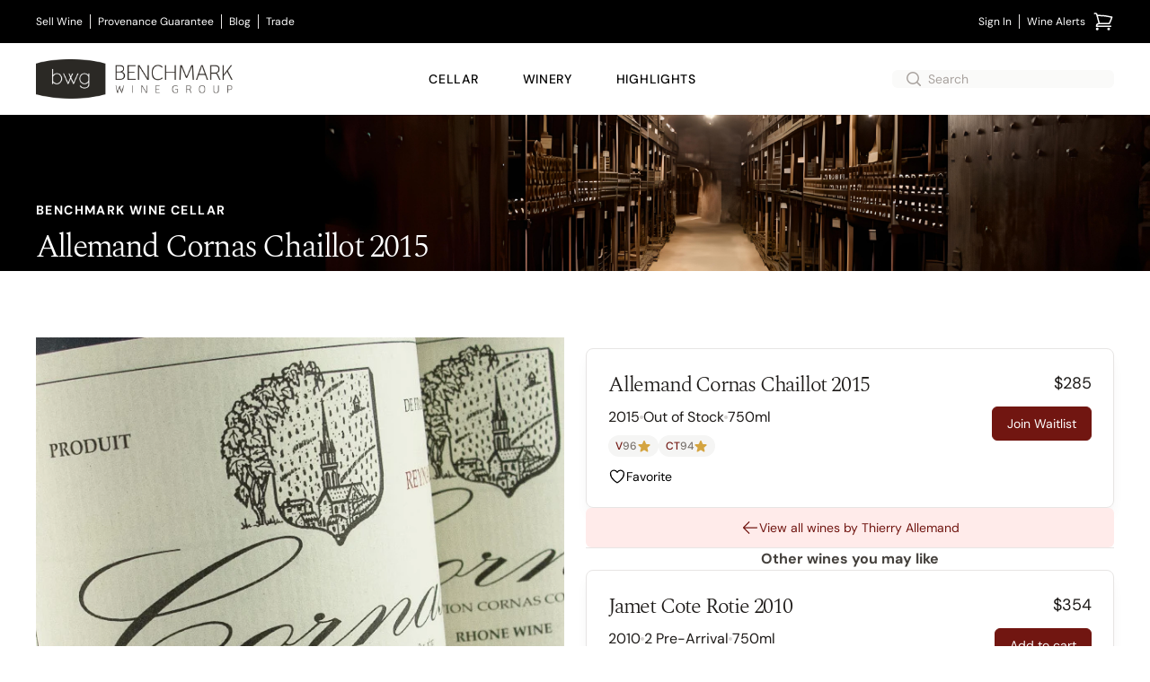

--- FILE ---
content_type: text/javascript
request_url: https://www.benchmarkwine.com/assets/admin/controllers/json_form_submission_controller-13a77dea.js
body_size: 1902
content:
import { Controller } from "@hotwired/stimulus"

/**
 * Converts form submissions to JSON to bypass Rack's parameter count limits.
 *
 * Large forms (thousands of parameters) can exceed Rack's default parameter limit.
 * This controller submits the form as JSON, which bypasses Rack::QueryParser entirely.
 *
 * Usage:
 *   <form data-controller="json-form-submission" data-turbo="false">
 *
 * Optional: Specify custom redirect URL if different from current page
 *   <form data-controller="json-form-submission" data-redirect-url="/custom/path">
 *
 * How it works:
 * 1. Intercepts native form submit event
 * 2. Serializes FormData into nested JSON structure (handles Rails param syntax)
 * 3. Converts objects with sequential numeric keys to arrays
 * 4. Sends JSON via fetch() with proper CSRF token
 * 5. Follows redirects using Turbo.visit()
 */
export default class extends Controller {

  connect() {
    this.boundSubmit = this.handleSubmit.bind(this)
    this.element.addEventListener('submit', this.boundSubmit)
  }

  disconnect() {
    this.element.removeEventListener('submit', this.boundSubmit)
  }

  async handleSubmit(event) {
    event.preventDefault()

    try {
      const formData = new FormData(this.element)
      const method = formData.get('_method') || this.element.method || 'POST'
      const url = this.element.action
      const json = this.parseFormDataToJSON(formData)

      // Get CSRF token from meta tag
      const csrfToken = document.querySelector('meta[name="csrf-token"]')?.content

      const response = await fetch(url, {
        method: method.toUpperCase(),
        headers: {
          'Content-Type': 'application/json',
          'X-CSRF-Token': csrfToken,
          'Accept': 'text/html, application/xhtml+xml'
        },
        body: JSON.stringify(json),
        credentials: 'same-origin',
        redirect: 'manual' // Don't auto-follow redirects
      })

      // Handle redirect responses (status 0 with type 'opaqueredirect' for manual redirects)
      if (response.type === 'opaqueredirect' || (response.status >= 300 && response.status < 400)) {
        // For same-origin requests with redirect: 'manual', we get status 0
        // The browser has the redirect URL but doesn't expose it for security
        // Allow custom redirect URL via data attribute, otherwise reload current page
        const redirectUrl = this.element.dataset.redirectUrl || window.location.pathname
        Turbo.visit(redirectUrl)
      } else if (response.ok) {
        // Success without redirect - reload current page
        Turbo.visit(window.location.href)
      } else {
        // Error response
        console.error('Form submission failed:', response.status, response.statusText)
        const text = await response.text()
        console.error('Response body:', text)
        alert(`Form submission failed: ${response.status} ${response.statusText}`)
      }
    } catch (error) {
      console.error('Failed to submit form:', error)
      alert('An error occurred while submitting the form. Please check the console and try again.')
    }
  }

  /**
   * Converts FormData to a nested JSON structure.
   *
   * Skips:
   * - _method (already applied to HTTP method by Turbo)
   * - authenticity_token (Turbo includes in X-CSRF-Token header)
   */
  parseFormDataToJSON(formData) {
    const params = {}

    for (const [key, value] of formData.entries()) {
      // Skip _method - Turbo already read it and set fetchOptions.method
      if (key === '_method') continue

      // Skip authenticity_token - Turbo already included it in X-CSRF-Token header
      if (key === 'authenticity_token') continue

      this.setNestedValue(params, key, value)
    }

    // Convert objects with sequential numeric keys to arrays for cleaner JSON
    // Rails accepts both formats for nested attributes
    return this.objectsToArrays(params)
  }

  /**
   * Sets a value in a nested object structure using Rails parameter path syntax.
   *
   * Example: setNestedValue({}, 'user[addresses][0][street]', '123 Main')
   * Results in: { user: { addresses: { 0: { street: '123 Main' } } } }
   */
  setNestedValue(obj, path, value) {
    const keys = this.parseParameterPath(path)

    let target = obj
    for (let i = 0; i < keys.length - 1; i++) {
      const key = keys[i]

      if (!(key in target)) {
        target[key] = {}
      }

      target = target[key]
    }

    const lastKey = keys[keys.length - 1]
    target[lastKey] = value
  }

  /**
   * Parses Rails nested parameter syntax into an array of keys.
   *
   * Examples:
   *   'foo' -> ['foo']
   *   'foo[bar]' -> ['foo', 'bar']
   *   'foo[bar][0][baz]' -> ['foo', 'bar', '0', 'baz']
   */
  parseParameterPath(path) {
    const keys = []
    let current = ''

    for (const char of path) {
      if (char === '[') {
        if (current) {
          keys.push(current)
          current = ''
        }
      } else if (char === ']') {
        if (current) {
          keys.push(current)
          current = ''
        }
      } else {
        current += char
      }
    }

    if (current) keys.push(current)

    return keys
  }

  /**
   * Recursively converts objects with sequential numeric keys to arrays.
   *
   * Rails' accepts_nested_attributes_for accepts both:
   * - Hash: { "0" => {...}, "1" => {...} }
   * - Array: [{...}, {...}]
   *
   * Arrays are more idiomatic for JSON, so we convert when appropriate.
   *
   * Example:
   *   { addresses: { "0": {...}, "1": {...} } }
   *   becomes
   *   { addresses: [{...}, {...}] }
   */
  objectsToArrays(obj) {
    if (typeof obj !== 'object' || obj === null) {
      return obj
    }

    if (Array.isArray(obj)) {
      return obj.map(item => this.objectsToArrays(item))
    }

    const keys = Object.keys(obj)

    // Check if all keys are numeric and sequential starting from 0
    const allNumeric = keys.every(key => /^\d+$/.test(key))

    if (allNumeric && keys.length > 0) {
      const numericKeys = keys.map(k => parseInt(k, 10)).sort((a, b) => a - b)
      const isSequential = numericKeys.every((val, idx) => val === idx)

      if (isSequential) {
        // Convert to array, maintaining order
        const arr = []
        for (let i = 0; i < keys.length; i++) {
          arr.push(this.objectsToArrays(obj[i.toString()]))
        }
        return arr
      }
    }

    // Regular object - recursively process values
    const result = {}
    for (const [key, value] of Object.entries(obj)) {
      result[key] = this.objectsToArrays(value)
    }
    return result
  }
}


--- FILE ---
content_type: text/javascript
request_url: https://www.benchmarkwine.com/assets/admin/controllers/disclosure_controller-d90c1bba.js
body_size: -198
content:
import { Controller } from "@hotwired/stimulus";

export default class extends Controller {
  static targets = ["content", "toggle", "expandText", "collapseText"];

  connect() {
    // Apply collapsed class initially
    const collapsedClass = this.contentTarget.dataset.collapsedClass;
    if (collapsedClass) {
      this.contentTarget.classList.add(collapsedClass);
    }

    // Check if content is actually truncated after a brief delay to let styles apply
    requestAnimationFrame(() => {
      if (this.isTruncated()) {
        this.toggleTarget.classList.remove("hidden");
      }
    });

    this.expanded = false;
  }

  isTruncated() {
    return this.contentTarget.scrollHeight > this.contentTarget.clientHeight;
  }

  toggle() {
    const collapsedClass = this.contentTarget.dataset.collapsedClass;

    if (this.expanded) {
      // Collapse
      if (collapsedClass) {
        this.contentTarget.classList.add(collapsedClass);
      }
      this.expandTextTarget.classList.remove("hidden");
      this.collapseTextTarget.classList.add("hidden");
    } else {
      // Expand
      if (collapsedClass) {
        this.contentTarget.classList.remove(collapsedClass);
      }
      this.expandTextTarget.classList.add("hidden");
      this.collapseTextTarget.classList.remove("hidden");
    }

    this.expanded = !this.expanded;
  }
}


--- FILE ---
content_type: text/javascript
request_url: https://www.benchmarkwine.com/assets/shop-614aa9c2.js
body_size: -87
content:
// Configure your import map in config/importmap.rb. Read more: https://github.com/rails/importmap-rails
import "shop/controllers"
import "hotkey_manager"
import "@hotwired/turbo-rails"
import "alpine-turbo-drive-adapter"
import Alpine from "alpinejs"
import intersect from "@alpinejs/intersect"
import collapse from "@alpinejs/collapse"
import alpineui from "@alpinejs/ui"
import focus from "@alpinejs/focus"
import mask from "@alpinejs/mask"
import persist from "@alpinejs/persist"
import ahoy from "ahoy.js"

window.Alpine = Alpine
window.Alpine.plugin(alpineui)
window.Alpine.plugin(focus)
window.Alpine.plugin(intersect)
window.Alpine.plugin(collapse)
window.Alpine.plugin(mask)
window.Alpine.plugin(persist)
window.Alpine.start()

ahoy.configure({
  visitsUrl: "/chapo/visits",
  eventsUrl: "/chapo/events",
})

document.addEventListener("turbo:load", () => {
  ahoy.trackView()
})

document.addEventListener("turbo:load", () => {
  const turnstileElement = document.querySelector(".cf-turnstile")

  if (turnstileElement && window.turnstile) {
    // const siteKey = turnstileElement.dataset.sitekey

    window.turnstile.render(turnstileElement, {
      // sitekey: siteKey,
    })
  }
})

addEventListener('turbo:load', goToTarget)
// addEventListener('hashchange', goToTarget) // for same-page navigations

function goToTarget() {
  if (location.hash) {
    const a = document.createElement('a')
    a.href = location.hash
    a.click()
  }
}

window.goToTarget = goToTarget

ahoy.trackClicks("a, button")


--- FILE ---
content_type: text/javascript
request_url: https://www.benchmarkwine.com/assets/admin/controllers/index-2ad7a1ee.js
body_size: 546
content:
import { application } from "./application";

import AcceptJsController from "../../shared/controllers/accept_js_controller";
application.register("accept-js", AcceptJsController);

import AddressAutocompleteController from "../../shared/controllers/address_autocomplete_controller";
application.register("address-autocomplete", AddressAutocompleteController);

import AssetPickerController from "./asset_picker_controller";
application.register("asset-picker", AssetPickerController);

import AssetPickerUploadController from "./asset_picker_upload_controller";
application.register("asset-picker-upload", AssetPickerUploadController);

import AutocompleteController from "./autocomplete_controller";
application.register("autocomplete", AutocompleteController);

import BinScannerController from "./bin_scanner_controller";
application.register("bin-scanner", BinScannerController);

import ChatScrollController from "./chat_scroll_controller";
application.register("chat-scroll", ChatScrollController);

import CheckboxGroupController from "./checkbox_group_controller";
application.register("checkbox-group", CheckboxGroupController);

import ClickForwardController from "./click_forward_controller";
application.register("click-forward", ClickForwardController);

import ComboboxController from "./combobox_controller";
application.register("combobox", ComboboxController);

import ContentBlockEditorController from "./content_block_editor_controller";
application.register("content-block-editor", ContentBlockEditorController);

import DateScopingController from "./date_scoping_controller";
application.register("date-scoping", DateScopingController);

import DirtyFormController from "./dirty_form_controller";
application.register("dirty-form", DirtyFormController);

import DisableController from "./disable_controller";
application.register("disable", DisableController);

import DisclosureController from "./disclosure_controller";
application.register("disclosure", DisclosureController);

import DiscreteRangeController from "./discrete_range_controller";
application.register("discrete-range", DiscreteRangeController);

import DrawerController from "./drawer_controller";
application.register("drawer", DrawerController);

import DropdownController from "./dropdown_controller";
application.register("dropdown", DropdownController);

import EditInPlaceController from "./edit_in_place_controller";
application.register("edit-in-place", EditInPlaceController);

import FeatureCheckerController from "./feature_checker_controller";
application.register("feature-checker", FeatureCheckerController);

import FeaturedCollectionInputController from "./featured_collection_input_controller";
application.register(
  "featured-collection-input",
  FeaturedCollectionInputController,
);

import FilterableTableController from "./filterable_table_controller";
application.register("filterable-table", FilterableTableController);

import FullPageFileInputDropController from "./full_page_file_input_drop_controller";
application.register(
  "full-page-file-input-drop",
  FullPageFileInputDropController,
);

import GoToController from "./go_to_controller";
application.register("go-to", GoToController);

import IframeAutoHeightController from "./iframe_auto_height_controller";
application.register("iframe-auto-height", IframeAutoHeightController);

import JsonFormSubmissionController from "./json_form_submission_controller";
application.register("json-form-submission", JsonFormSubmissionController);

import LargeTableController from "./large_table_controller";
application.register("large-table", LargeTableController);

import LinkableController from "./linkable_controller";
application.register("linkable", LinkableController);

import ListBuilderController from "./list_builder_controller";
application.register("list-builder", ListBuilderController);

import LocalPreferenceController from "./local_preference_controller";
application.register("local-preference", LocalPreferenceController);

import LongPressController from "./long_press_controller";
application.register("long-press", LongPressController);

import MarkdownController from "./markdown_controller";
application.register("markdown", MarkdownController);

import MarqueeController from "./marquee_controller";
application.register("marquee", MarqueeController);

import RelativeTimeController from "./relative_time_controller";
application.register("relative-time", RelativeTimeController);

import RemovableController from "./removable_controller";
application.register("removable", RemovableController);

import ResetController from "./reset_controller";
application.register("reset", ResetController);

import ResizableController from "./resizable_controller";
application.register("resizable", ResizableController);

import ScrollToCenterController from "./scroll_to_center_controller";
application.register("scroll-to-center", ScrollToCenterController);

import SortableTableController from "./sortable_table_controller";
application.register("sortable-table", SortableTableController);

import SortedListController from "./sorted_list_controller";
application.register("sorted-list", SortedListController);

import StaleCommitController from "./stale_commit_controller";
application.register("stale-commit", StaleCommitController);

import ToggleController from "./toggle_controller";
application.register("toggle", ToggleController);

import TotalPriceController from "./total_price_controller";
application.register("total-price", TotalPriceController);

import TotaledListController from "./totaled_list_controller";
application.register("totaled-list", TotaledListController);

import WarehouseLocationInputController from "./warehouse_location_input_controller";
application.register(
  "warehouse-location-input",
  WarehouseLocationInputController,
);


--- FILE ---
content_type: text/javascript
request_url: https://www.benchmarkwine.com/assets/qr-scanner-worker.min-28056efc.js
body_size: 9874
content:
export const createWorker=()=>new Worker(URL.createObjectURL(new Blob([`class x{constructor(a,b){this.width=b;this.height=a.length/b;this.data=a}static createEmpty(a,b){return new x(new Uint8ClampedArray(a*b),a)}get(a,b){return 0>a||a>=this.width||0>b||b>=this.height?!1:!!this.data[b*this.width+a]}set(a,b,c){this.data[b*this.width+a]=c?1:0}setRegion(a,b,c,d,e){for(let f=b;f<b+d;f++)for(let g=a;g<a+c;g++)this.set(g,f,!!e)}}
class A{constructor(a,b,c){this.width=a;a*=b;if(c&&c.length!==a)throw Error("Wrong buffer size");this.data=c||new Uint8ClampedArray(a)}get(a,b){return this.data[b*this.width+a]}set(a,b,c){this.data[b*this.width+a]=c}}
class ba{constructor(a){this.bitOffset=this.byteOffset=0;this.bytes=a}readBits(a){if(1>a||32<a||a>this.available())throw Error("Cannot read "+a.toString()+" bits");var b=0;if(0<this.bitOffset){b=8-this.bitOffset;var c=a<b?a:b;b-=c;b=(this.bytes[this.byteOffset]&255>>8-c<<b)>>b;a-=c;this.bitOffset+=c;8===this.bitOffset&&(this.bitOffset=0,this.byteOffset++)}if(0<a){for(;8<=a;)b=b<<8|this.bytes[this.byteOffset]&255,this.byteOffset++,a-=8;0<a&&(c=8-a,b=b<<a|(this.bytes[this.byteOffset]&255>>c<<c)>>c,
this.bitOffset+=a)}return b}available(){return 8*(this.bytes.length-this.byteOffset)-this.bitOffset}}var B,C=B||(B={});C.Numeric="numeric";C.Alphanumeric="alphanumeric";C.Byte="byte";C.Kanji="kanji";C.ECI="eci";C.StructuredAppend="structuredappend";var D,E=D||(D={});E[E.Terminator=0]="Terminator";E[E.Numeric=1]="Numeric";E[E.Alphanumeric=2]="Alphanumeric";E[E.Byte=4]="Byte";E[E.Kanji=8]="Kanji";E[E.ECI=7]="ECI";E[E.StructuredAppend=3]="StructuredAppend";let F="0123456789ABCDEFGHIJKLMNOPQRSTUVWXYZ $%*+-./:".split("");
function ca(a,b){let c=[],d="";b=a.readBits([8,16,16][b]);for(let e=0;e<b;e++){let f=a.readBits(8);c.push(f)}try{d+=decodeURIComponent(c.map(e=>\`%\${("0"+e.toString(16)).substr(-2)}\`).join(""))}catch(e){}return{bytes:c,text:d}}
function da(a,b){a=new ba(a);let c=9>=b?0:26>=b?1:2;for(b={text:"",bytes:[],chunks:[],version:b};4<=a.available();){var d=a.readBits(4);if(d===D.Terminator)return b;if(d===D.ECI)0===a.readBits(1)?b.chunks.push({type:B.ECI,assignmentNumber:a.readBits(7)}):0===a.readBits(1)?b.chunks.push({type:B.ECI,assignmentNumber:a.readBits(14)}):0===a.readBits(1)?b.chunks.push({type:B.ECI,assignmentNumber:a.readBits(21)}):b.chunks.push({type:B.ECI,assignmentNumber:-1});else if(d===D.Numeric){var e=a,f=[];d="";for(var g=
e.readBits([10,12,14][c]);3<=g;){var h=e.readBits(10);if(1E3<=h)throw Error("Invalid numeric value above 999");var k=Math.floor(h/100),m=Math.floor(h/10)%10;h%=10;f.push(48+k,48+m,48+h);d+=k.toString()+m.toString()+h.toString();g-=3}if(2===g){g=e.readBits(7);if(100<=g)throw Error("Invalid numeric value above 99");e=Math.floor(g/10);g%=10;f.push(48+e,48+g);d+=e.toString()+g.toString()}else if(1===g){e=e.readBits(4);if(10<=e)throw Error("Invalid numeric value above 9");f.push(48+e);d+=e.toString()}b.text+=
d;b.bytes.push(...f);b.chunks.push({type:B.Numeric,text:d})}else if(d===D.Alphanumeric){e=a;f=[];d="";for(g=e.readBits([9,11,13][c]);2<=g;)m=e.readBits(11),k=Math.floor(m/45),m%=45,f.push(F[k].charCodeAt(0),F[m].charCodeAt(0)),d+=F[k]+F[m],g-=2;1===g&&(e=e.readBits(6),f.push(F[e].charCodeAt(0)),d+=F[e]);b.text+=d;b.bytes.push(...f);b.chunks.push({type:B.Alphanumeric,text:d})}else if(d===D.Byte)d=ca(a,c),b.text+=d.text,b.bytes.push(...d.bytes),b.chunks.push({type:B.Byte,bytes:d.bytes,text:d.text});
else if(d===D.Kanji){f=a;d=[];e=f.readBits([8,10,12][c]);for(g=0;g<e;g++)k=f.readBits(13),k=Math.floor(k/192)<<8|k%192,k=7936>k?k+33088:k+49472,d.push(k>>8,k&255);f=(new TextDecoder("shift-jis")).decode(Uint8Array.from(d));b.text+=f;b.bytes.push(...d);b.chunks.push({type:B.Kanji,bytes:d,text:f})}else d===D.StructuredAppend&&b.chunks.push({type:B.StructuredAppend,currentSequence:a.readBits(4),totalSequence:a.readBits(4),parity:a.readBits(8)})}if(0===a.available()||0===a.readBits(a.available()))return b}
class G{constructor(a,b){if(0===b.length)throw Error("No coefficients.");this.field=a;let c=b.length;if(1<c&&0===b[0]){let d=1;for(;d<c&&0===b[d];)d++;if(d===c)this.coefficients=a.zero.coefficients;else for(this.coefficients=new Uint8ClampedArray(c-d),a=0;a<this.coefficients.length;a++)this.coefficients[a]=b[d+a]}else this.coefficients=b}degree(){return this.coefficients.length-1}isZero(){return 0===this.coefficients[0]}getCoefficient(a){return this.coefficients[this.coefficients.length-1-a]}addOrSubtract(a){if(this.isZero())return a;
if(a.isZero())return this;let b=this.coefficients;a=a.coefficients;b.length>a.length&&([b,a]=[a,b]);let c=new Uint8ClampedArray(a.length),d=a.length-b.length;for(var e=0;e<d;e++)c[e]=a[e];for(e=d;e<a.length;e++)c[e]=b[e-d]^a[e];return new G(this.field,c)}multiply(a){if(0===a)return this.field.zero;if(1===a)return this;let b=this.coefficients.length,c=new Uint8ClampedArray(b);for(let d=0;d<b;d++)c[d]=this.field.multiply(this.coefficients[d],a);return new G(this.field,c)}multiplyPoly(a){if(this.isZero()||
a.isZero())return this.field.zero;let b=this.coefficients,c=b.length;a=a.coefficients;let d=a.length,e=new Uint8ClampedArray(c+d-1);for(let f=0;f<c;f++){let g=b[f];for(let h=0;h<d;h++)e[f+h]=H(e[f+h],this.field.multiply(g,a[h]))}return new G(this.field,e)}multiplyByMonomial(a,b){if(0>a)throw Error("Invalid degree less than 0");if(0===b)return this.field.zero;let c=this.coefficients.length;a=new Uint8ClampedArray(c+a);for(let d=0;d<c;d++)a[d]=this.field.multiply(this.coefficients[d],b);return new G(this.field,
a)}evaluateAt(a){let b=0;if(0===a)return this.getCoefficient(0);let c=this.coefficients.length;if(1===a)return this.coefficients.forEach(d=>{b^=d}),b;b=this.coefficients[0];for(let d=1;d<c;d++)b=H(this.field.multiply(a,b),this.coefficients[d]);return b}}function H(a,b){return a^b}
class ea{constructor(a,b,c){this.primitive=a;this.size=b;this.generatorBase=c;this.expTable=Array(this.size);this.logTable=Array(this.size);a=1;for(b=0;b<this.size;b++)this.expTable[b]=a,a*=2,a>=this.size&&(a=(a^this.primitive)&this.size-1);for(a=0;a<this.size-1;a++)this.logTable[this.expTable[a]]=a;this.zero=new G(this,Uint8ClampedArray.from([0]));this.one=new G(this,Uint8ClampedArray.from([1]))}multiply(a,b){return 0===a||0===b?0:this.expTable[(this.logTable[a]+this.logTable[b])%(this.size-1)]}inverse(a){if(0===
a)throw Error("Can't invert 0");return this.expTable[this.size-this.logTable[a]-1]}buildMonomial(a,b){if(0>a)throw Error("Invalid monomial degree less than 0");if(0===b)return this.zero;a=new Uint8ClampedArray(a+1);a[0]=b;return new G(this,a)}log(a){if(0===a)throw Error("Can't take log(0)");return this.logTable[a]}exp(a){return this.expTable[a]}}
function fa(a,b,c,d){b.degree()<c.degree()&&([b,c]=[c,b]);let e=a.zero;for(var f=a.one;c.degree()>=d/2;){var g=b;let h=e;b=c;e=f;if(b.isZero())return null;c=g;f=a.zero;g=b.getCoefficient(b.degree());for(g=a.inverse(g);c.degree()>=b.degree()&&!c.isZero();){let k=c.degree()-b.degree(),m=a.multiply(c.getCoefficient(c.degree()),g);f=f.addOrSubtract(a.buildMonomial(k,m));c=c.addOrSubtract(b.multiplyByMonomial(k,m))}f=f.multiplyPoly(e).addOrSubtract(h);if(c.degree()>=b.degree())return null}d=f.getCoefficient(0);
if(0===d)return null;a=a.inverse(d);return[f.multiply(a),c.multiply(a)]}
function ha(a,b){let c=new Uint8ClampedArray(a.length);c.set(a);a=new ea(285,256,0);var d=new G(a,c),e=new Uint8ClampedArray(b),f=!1;for(var g=0;g<b;g++){var h=d.evaluateAt(a.exp(g+a.generatorBase));e[e.length-1-g]=h;0!==h&&(f=!0)}if(!f)return c;d=new G(a,e);d=fa(a,a.buildMonomial(b,1),d,b);if(null===d)return null;b=d[0];g=b.degree();if(1===g)b=[b.getCoefficient(1)];else{e=Array(g);f=0;for(h=1;h<a.size&&f<g;h++)0===b.evaluateAt(h)&&(e[f]=a.inverse(h),f++);b=f!==g?null:e}if(null==b)return null;e=d[1];
f=b.length;d=Array(f);for(g=0;g<f;g++){h=a.inverse(b[g]);let k=1;for(let m=0;m<f;m++)g!==m&&(k=a.multiply(k,H(1,a.multiply(b[m],h))));d[g]=a.multiply(e.evaluateAt(h),a.inverse(k));0!==a.generatorBase&&(d[g]=a.multiply(d[g],h))}for(e=0;e<b.length;e++){f=c.length-1-a.log(b[e]);if(0>f)return null;c[f]^=d[e]}return c}
let I=[{infoBits:null,versionNumber:1,alignmentPatternCenters:[],errorCorrectionLevels:[{ecCodewordsPerBlock:7,ecBlocks:[{numBlocks:1,dataCodewordsPerBlock:19}]},{ecCodewordsPerBlock:10,ecBlocks:[{numBlocks:1,dataCodewordsPerBlock:16}]},{ecCodewordsPerBlock:13,ecBlocks:[{numBlocks:1,dataCodewordsPerBlock:13}]},{ecCodewordsPerBlock:17,ecBlocks:[{numBlocks:1,dataCodewordsPerBlock:9}]}]},{infoBits:null,versionNumber:2,alignmentPatternCenters:[6,18],errorCorrectionLevels:[{ecCodewordsPerBlock:10,ecBlocks:[{numBlocks:1,
dataCodewordsPerBlock:34}]},{ecCodewordsPerBlock:16,ecBlocks:[{numBlocks:1,dataCodewordsPerBlock:28}]},{ecCodewordsPerBlock:22,ecBlocks:[{numBlocks:1,dataCodewordsPerBlock:22}]},{ecCodewordsPerBlock:28,ecBlocks:[{numBlocks:1,dataCodewordsPerBlock:16}]}]},{infoBits:null,versionNumber:3,alignmentPatternCenters:[6,22],errorCorrectionLevels:[{ecCodewordsPerBlock:15,ecBlocks:[{numBlocks:1,dataCodewordsPerBlock:55}]},{ecCodewordsPerBlock:26,ecBlocks:[{numBlocks:1,dataCodewordsPerBlock:44}]},{ecCodewordsPerBlock:18,
ecBlocks:[{numBlocks:2,dataCodewordsPerBlock:17}]},{ecCodewordsPerBlock:22,ecBlocks:[{numBlocks:2,dataCodewordsPerBlock:13}]}]},{infoBits:null,versionNumber:4,alignmentPatternCenters:[6,26],errorCorrectionLevels:[{ecCodewordsPerBlock:20,ecBlocks:[{numBlocks:1,dataCodewordsPerBlock:80}]},{ecCodewordsPerBlock:18,ecBlocks:[{numBlocks:2,dataCodewordsPerBlock:32}]},{ecCodewordsPerBlock:26,ecBlocks:[{numBlocks:2,dataCodewordsPerBlock:24}]},{ecCodewordsPerBlock:16,ecBlocks:[{numBlocks:4,dataCodewordsPerBlock:9}]}]},
{infoBits:null,versionNumber:5,alignmentPatternCenters:[6,30],errorCorrectionLevels:[{ecCodewordsPerBlock:26,ecBlocks:[{numBlocks:1,dataCodewordsPerBlock:108}]},{ecCodewordsPerBlock:24,ecBlocks:[{numBlocks:2,dataCodewordsPerBlock:43}]},{ecCodewordsPerBlock:18,ecBlocks:[{numBlocks:2,dataCodewordsPerBlock:15},{numBlocks:2,dataCodewordsPerBlock:16}]},{ecCodewordsPerBlock:22,ecBlocks:[{numBlocks:2,dataCodewordsPerBlock:11},{numBlocks:2,dataCodewordsPerBlock:12}]}]},{infoBits:null,versionNumber:6,alignmentPatternCenters:[6,
34],errorCorrectionLevels:[{ecCodewordsPerBlock:18,ecBlocks:[{numBlocks:2,dataCodewordsPerBlock:68}]},{ecCodewordsPerBlock:16,ecBlocks:[{numBlocks:4,dataCodewordsPerBlock:27}]},{ecCodewordsPerBlock:24,ecBlocks:[{numBlocks:4,dataCodewordsPerBlock:19}]},{ecCodewordsPerBlock:28,ecBlocks:[{numBlocks:4,dataCodewordsPerBlock:15}]}]},{infoBits:31892,versionNumber:7,alignmentPatternCenters:[6,22,38],errorCorrectionLevels:[{ecCodewordsPerBlock:20,ecBlocks:[{numBlocks:2,dataCodewordsPerBlock:78}]},{ecCodewordsPerBlock:18,
ecBlocks:[{numBlocks:4,dataCodewordsPerBlock:31}]},{ecCodewordsPerBlock:18,ecBlocks:[{numBlocks:2,dataCodewordsPerBlock:14},{numBlocks:4,dataCodewordsPerBlock:15}]},{ecCodewordsPerBlock:26,ecBlocks:[{numBlocks:4,dataCodewordsPerBlock:13},{numBlocks:1,dataCodewordsPerBlock:14}]}]},{infoBits:34236,versionNumber:8,alignmentPatternCenters:[6,24,42],errorCorrectionLevels:[{ecCodewordsPerBlock:24,ecBlocks:[{numBlocks:2,dataCodewordsPerBlock:97}]},{ecCodewordsPerBlock:22,ecBlocks:[{numBlocks:2,dataCodewordsPerBlock:38},
{numBlocks:2,dataCodewordsPerBlock:39}]},{ecCodewordsPerBlock:22,ecBlocks:[{numBlocks:4,dataCodewordsPerBlock:18},{numBlocks:2,dataCodewordsPerBlock:19}]},{ecCodewordsPerBlock:26,ecBlocks:[{numBlocks:4,dataCodewordsPerBlock:14},{numBlocks:2,dataCodewordsPerBlock:15}]}]},{infoBits:39577,versionNumber:9,alignmentPatternCenters:[6,26,46],errorCorrectionLevels:[{ecCodewordsPerBlock:30,ecBlocks:[{numBlocks:2,dataCodewordsPerBlock:116}]},{ecCodewordsPerBlock:22,ecBlocks:[{numBlocks:3,dataCodewordsPerBlock:36},
{numBlocks:2,dataCodewordsPerBlock:37}]},{ecCodewordsPerBlock:20,ecBlocks:[{numBlocks:4,dataCodewordsPerBlock:16},{numBlocks:4,dataCodewordsPerBlock:17}]},{ecCodewordsPerBlock:24,ecBlocks:[{numBlocks:4,dataCodewordsPerBlock:12},{numBlocks:4,dataCodewordsPerBlock:13}]}]},{infoBits:42195,versionNumber:10,alignmentPatternCenters:[6,28,50],errorCorrectionLevels:[{ecCodewordsPerBlock:18,ecBlocks:[{numBlocks:2,dataCodewordsPerBlock:68},{numBlocks:2,dataCodewordsPerBlock:69}]},{ecCodewordsPerBlock:26,ecBlocks:[{numBlocks:4,
dataCodewordsPerBlock:43},{numBlocks:1,dataCodewordsPerBlock:44}]},{ecCodewordsPerBlock:24,ecBlocks:[{numBlocks:6,dataCodewordsPerBlock:19},{numBlocks:2,dataCodewordsPerBlock:20}]},{ecCodewordsPerBlock:28,ecBlocks:[{numBlocks:6,dataCodewordsPerBlock:15},{numBlocks:2,dataCodewordsPerBlock:16}]}]},{infoBits:48118,versionNumber:11,alignmentPatternCenters:[6,30,54],errorCorrectionLevels:[{ecCodewordsPerBlock:20,ecBlocks:[{numBlocks:4,dataCodewordsPerBlock:81}]},{ecCodewordsPerBlock:30,ecBlocks:[{numBlocks:1,
dataCodewordsPerBlock:50},{numBlocks:4,dataCodewordsPerBlock:51}]},{ecCodewordsPerBlock:28,ecBlocks:[{numBlocks:4,dataCodewordsPerBlock:22},{numBlocks:4,dataCodewordsPerBlock:23}]},{ecCodewordsPerBlock:24,ecBlocks:[{numBlocks:3,dataCodewordsPerBlock:12},{numBlocks:8,dataCodewordsPerBlock:13}]}]},{infoBits:51042,versionNumber:12,alignmentPatternCenters:[6,32,58],errorCorrectionLevels:[{ecCodewordsPerBlock:24,ecBlocks:[{numBlocks:2,dataCodewordsPerBlock:92},{numBlocks:2,dataCodewordsPerBlock:93}]},
{ecCodewordsPerBlock:22,ecBlocks:[{numBlocks:6,dataCodewordsPerBlock:36},{numBlocks:2,dataCodewordsPerBlock:37}]},{ecCodewordsPerBlock:26,ecBlocks:[{numBlocks:4,dataCodewordsPerBlock:20},{numBlocks:6,dataCodewordsPerBlock:21}]},{ecCodewordsPerBlock:28,ecBlocks:[{numBlocks:7,dataCodewordsPerBlock:14},{numBlocks:4,dataCodewordsPerBlock:15}]}]},{infoBits:55367,versionNumber:13,alignmentPatternCenters:[6,34,62],errorCorrectionLevels:[{ecCodewordsPerBlock:26,ecBlocks:[{numBlocks:4,dataCodewordsPerBlock:107}]},
{ecCodewordsPerBlock:22,ecBlocks:[{numBlocks:8,dataCodewordsPerBlock:37},{numBlocks:1,dataCodewordsPerBlock:38}]},{ecCodewordsPerBlock:24,ecBlocks:[{numBlocks:8,dataCodewordsPerBlock:20},{numBlocks:4,dataCodewordsPerBlock:21}]},{ecCodewordsPerBlock:22,ecBlocks:[{numBlocks:12,dataCodewordsPerBlock:11},{numBlocks:4,dataCodewordsPerBlock:12}]}]},{infoBits:58893,versionNumber:14,alignmentPatternCenters:[6,26,46,66],errorCorrectionLevels:[{ecCodewordsPerBlock:30,ecBlocks:[{numBlocks:3,dataCodewordsPerBlock:115},
{numBlocks:1,dataCodewordsPerBlock:116}]},{ecCodewordsPerBlock:24,ecBlocks:[{numBlocks:4,dataCodewordsPerBlock:40},{numBlocks:5,dataCodewordsPerBlock:41}]},{ecCodewordsPerBlock:20,ecBlocks:[{numBlocks:11,dataCodewordsPerBlock:16},{numBlocks:5,dataCodewordsPerBlock:17}]},{ecCodewordsPerBlock:24,ecBlocks:[{numBlocks:11,dataCodewordsPerBlock:12},{numBlocks:5,dataCodewordsPerBlock:13}]}]},{infoBits:63784,versionNumber:15,alignmentPatternCenters:[6,26,48,70],errorCorrectionLevels:[{ecCodewordsPerBlock:22,
ecBlocks:[{numBlocks:5,dataCodewordsPerBlock:87},{numBlocks:1,dataCodewordsPerBlock:88}]},{ecCodewordsPerBlock:24,ecBlocks:[{numBlocks:5,dataCodewordsPerBlock:41},{numBlocks:5,dataCodewordsPerBlock:42}]},{ecCodewordsPerBlock:30,ecBlocks:[{numBlocks:5,dataCodewordsPerBlock:24},{numBlocks:7,dataCodewordsPerBlock:25}]},{ecCodewordsPerBlock:24,ecBlocks:[{numBlocks:11,dataCodewordsPerBlock:12},{numBlocks:7,dataCodewordsPerBlock:13}]}]},{infoBits:68472,versionNumber:16,alignmentPatternCenters:[6,26,50,
74],errorCorrectionLevels:[{ecCodewordsPerBlock:24,ecBlocks:[{numBlocks:5,dataCodewordsPerBlock:98},{numBlocks:1,dataCodewordsPerBlock:99}]},{ecCodewordsPerBlock:28,ecBlocks:[{numBlocks:7,dataCodewordsPerBlock:45},{numBlocks:3,dataCodewordsPerBlock:46}]},{ecCodewordsPerBlock:24,ecBlocks:[{numBlocks:15,dataCodewordsPerBlock:19},{numBlocks:2,dataCodewordsPerBlock:20}]},{ecCodewordsPerBlock:30,ecBlocks:[{numBlocks:3,dataCodewordsPerBlock:15},{numBlocks:13,dataCodewordsPerBlock:16}]}]},{infoBits:70749,
versionNumber:17,alignmentPatternCenters:[6,30,54,78],errorCorrectionLevels:[{ecCodewordsPerBlock:28,ecBlocks:[{numBlocks:1,dataCodewordsPerBlock:107},{numBlocks:5,dataCodewordsPerBlock:108}]},{ecCodewordsPerBlock:28,ecBlocks:[{numBlocks:10,dataCodewordsPerBlock:46},{numBlocks:1,dataCodewordsPerBlock:47}]},{ecCodewordsPerBlock:28,ecBlocks:[{numBlocks:1,dataCodewordsPerBlock:22},{numBlocks:15,dataCodewordsPerBlock:23}]},{ecCodewordsPerBlock:28,ecBlocks:[{numBlocks:2,dataCodewordsPerBlock:14},{numBlocks:17,
dataCodewordsPerBlock:15}]}]},{infoBits:76311,versionNumber:18,alignmentPatternCenters:[6,30,56,82],errorCorrectionLevels:[{ecCodewordsPerBlock:30,ecBlocks:[{numBlocks:5,dataCodewordsPerBlock:120},{numBlocks:1,dataCodewordsPerBlock:121}]},{ecCodewordsPerBlock:26,ecBlocks:[{numBlocks:9,dataCodewordsPerBlock:43},{numBlocks:4,dataCodewordsPerBlock:44}]},{ecCodewordsPerBlock:28,ecBlocks:[{numBlocks:17,dataCodewordsPerBlock:22},{numBlocks:1,dataCodewordsPerBlock:23}]},{ecCodewordsPerBlock:28,ecBlocks:[{numBlocks:2,
dataCodewordsPerBlock:14},{numBlocks:19,dataCodewordsPerBlock:15}]}]},{infoBits:79154,versionNumber:19,alignmentPatternCenters:[6,30,58,86],errorCorrectionLevels:[{ecCodewordsPerBlock:28,ecBlocks:[{numBlocks:3,dataCodewordsPerBlock:113},{numBlocks:4,dataCodewordsPerBlock:114}]},{ecCodewordsPerBlock:26,ecBlocks:[{numBlocks:3,dataCodewordsPerBlock:44},{numBlocks:11,dataCodewordsPerBlock:45}]},{ecCodewordsPerBlock:26,ecBlocks:[{numBlocks:17,dataCodewordsPerBlock:21},{numBlocks:4,dataCodewordsPerBlock:22}]},
{ecCodewordsPerBlock:26,ecBlocks:[{numBlocks:9,dataCodewordsPerBlock:13},{numBlocks:16,dataCodewordsPerBlock:14}]}]},{infoBits:84390,versionNumber:20,alignmentPatternCenters:[6,34,62,90],errorCorrectionLevels:[{ecCodewordsPerBlock:28,ecBlocks:[{numBlocks:3,dataCodewordsPerBlock:107},{numBlocks:5,dataCodewordsPerBlock:108}]},{ecCodewordsPerBlock:26,ecBlocks:[{numBlocks:3,dataCodewordsPerBlock:41},{numBlocks:13,dataCodewordsPerBlock:42}]},{ecCodewordsPerBlock:30,ecBlocks:[{numBlocks:15,dataCodewordsPerBlock:24},
{numBlocks:5,dataCodewordsPerBlock:25}]},{ecCodewordsPerBlock:28,ecBlocks:[{numBlocks:15,dataCodewordsPerBlock:15},{numBlocks:10,dataCodewordsPerBlock:16}]}]},{infoBits:87683,versionNumber:21,alignmentPatternCenters:[6,28,50,72,94],errorCorrectionLevels:[{ecCodewordsPerBlock:28,ecBlocks:[{numBlocks:4,dataCodewordsPerBlock:116},{numBlocks:4,dataCodewordsPerBlock:117}]},{ecCodewordsPerBlock:26,ecBlocks:[{numBlocks:17,dataCodewordsPerBlock:42}]},{ecCodewordsPerBlock:28,ecBlocks:[{numBlocks:17,dataCodewordsPerBlock:22},
{numBlocks:6,dataCodewordsPerBlock:23}]},{ecCodewordsPerBlock:30,ecBlocks:[{numBlocks:19,dataCodewordsPerBlock:16},{numBlocks:6,dataCodewordsPerBlock:17}]}]},{infoBits:92361,versionNumber:22,alignmentPatternCenters:[6,26,50,74,98],errorCorrectionLevels:[{ecCodewordsPerBlock:28,ecBlocks:[{numBlocks:2,dataCodewordsPerBlock:111},{numBlocks:7,dataCodewordsPerBlock:112}]},{ecCodewordsPerBlock:28,ecBlocks:[{numBlocks:17,dataCodewordsPerBlock:46}]},{ecCodewordsPerBlock:30,ecBlocks:[{numBlocks:7,dataCodewordsPerBlock:24},
{numBlocks:16,dataCodewordsPerBlock:25}]},{ecCodewordsPerBlock:24,ecBlocks:[{numBlocks:34,dataCodewordsPerBlock:13}]}]},{infoBits:96236,versionNumber:23,alignmentPatternCenters:[6,30,54,74,102],errorCorrectionLevels:[{ecCodewordsPerBlock:30,ecBlocks:[{numBlocks:4,dataCodewordsPerBlock:121},{numBlocks:5,dataCodewordsPerBlock:122}]},{ecCodewordsPerBlock:28,ecBlocks:[{numBlocks:4,dataCodewordsPerBlock:47},{numBlocks:14,dataCodewordsPerBlock:48}]},{ecCodewordsPerBlock:30,ecBlocks:[{numBlocks:11,dataCodewordsPerBlock:24},
{numBlocks:14,dataCodewordsPerBlock:25}]},{ecCodewordsPerBlock:30,ecBlocks:[{numBlocks:16,dataCodewordsPerBlock:15},{numBlocks:14,dataCodewordsPerBlock:16}]}]},{infoBits:102084,versionNumber:24,alignmentPatternCenters:[6,28,54,80,106],errorCorrectionLevels:[{ecCodewordsPerBlock:30,ecBlocks:[{numBlocks:6,dataCodewordsPerBlock:117},{numBlocks:4,dataCodewordsPerBlock:118}]},{ecCodewordsPerBlock:28,ecBlocks:[{numBlocks:6,dataCodewordsPerBlock:45},{numBlocks:14,dataCodewordsPerBlock:46}]},{ecCodewordsPerBlock:30,
ecBlocks:[{numBlocks:11,dataCodewordsPerBlock:24},{numBlocks:16,dataCodewordsPerBlock:25}]},{ecCodewordsPerBlock:30,ecBlocks:[{numBlocks:30,dataCodewordsPerBlock:16},{numBlocks:2,dataCodewordsPerBlock:17}]}]},{infoBits:102881,versionNumber:25,alignmentPatternCenters:[6,32,58,84,110],errorCorrectionLevels:[{ecCodewordsPerBlock:26,ecBlocks:[{numBlocks:8,dataCodewordsPerBlock:106},{numBlocks:4,dataCodewordsPerBlock:107}]},{ecCodewordsPerBlock:28,ecBlocks:[{numBlocks:8,dataCodewordsPerBlock:47},{numBlocks:13,
dataCodewordsPerBlock:48}]},{ecCodewordsPerBlock:30,ecBlocks:[{numBlocks:7,dataCodewordsPerBlock:24},{numBlocks:22,dataCodewordsPerBlock:25}]},{ecCodewordsPerBlock:30,ecBlocks:[{numBlocks:22,dataCodewordsPerBlock:15},{numBlocks:13,dataCodewordsPerBlock:16}]}]},{infoBits:110507,versionNumber:26,alignmentPatternCenters:[6,30,58,86,114],errorCorrectionLevels:[{ecCodewordsPerBlock:28,ecBlocks:[{numBlocks:10,dataCodewordsPerBlock:114},{numBlocks:2,dataCodewordsPerBlock:115}]},{ecCodewordsPerBlock:28,ecBlocks:[{numBlocks:19,
dataCodewordsPerBlock:46},{numBlocks:4,dataCodewordsPerBlock:47}]},{ecCodewordsPerBlock:28,ecBlocks:[{numBlocks:28,dataCodewordsPerBlock:22},{numBlocks:6,dataCodewordsPerBlock:23}]},{ecCodewordsPerBlock:30,ecBlocks:[{numBlocks:33,dataCodewordsPerBlock:16},{numBlocks:4,dataCodewordsPerBlock:17}]}]},{infoBits:110734,versionNumber:27,alignmentPatternCenters:[6,34,62,90,118],errorCorrectionLevels:[{ecCodewordsPerBlock:30,ecBlocks:[{numBlocks:8,dataCodewordsPerBlock:122},{numBlocks:4,dataCodewordsPerBlock:123}]},
{ecCodewordsPerBlock:28,ecBlocks:[{numBlocks:22,dataCodewordsPerBlock:45},{numBlocks:3,dataCodewordsPerBlock:46}]},{ecCodewordsPerBlock:30,ecBlocks:[{numBlocks:8,dataCodewordsPerBlock:23},{numBlocks:26,dataCodewordsPerBlock:24}]},{ecCodewordsPerBlock:30,ecBlocks:[{numBlocks:12,dataCodewordsPerBlock:15},{numBlocks:28,dataCodewordsPerBlock:16}]}]},{infoBits:117786,versionNumber:28,alignmentPatternCenters:[6,26,50,74,98,122],errorCorrectionLevels:[{ecCodewordsPerBlock:30,ecBlocks:[{numBlocks:3,dataCodewordsPerBlock:117},
{numBlocks:10,dataCodewordsPerBlock:118}]},{ecCodewordsPerBlock:28,ecBlocks:[{numBlocks:3,dataCodewordsPerBlock:45},{numBlocks:23,dataCodewordsPerBlock:46}]},{ecCodewordsPerBlock:30,ecBlocks:[{numBlocks:4,dataCodewordsPerBlock:24},{numBlocks:31,dataCodewordsPerBlock:25}]},{ecCodewordsPerBlock:30,ecBlocks:[{numBlocks:11,dataCodewordsPerBlock:15},{numBlocks:31,dataCodewordsPerBlock:16}]}]},{infoBits:119615,versionNumber:29,alignmentPatternCenters:[6,30,54,78,102,126],errorCorrectionLevels:[{ecCodewordsPerBlock:30,
ecBlocks:[{numBlocks:7,dataCodewordsPerBlock:116},{numBlocks:7,dataCodewordsPerBlock:117}]},{ecCodewordsPerBlock:28,ecBlocks:[{numBlocks:21,dataCodewordsPerBlock:45},{numBlocks:7,dataCodewordsPerBlock:46}]},{ecCodewordsPerBlock:30,ecBlocks:[{numBlocks:1,dataCodewordsPerBlock:23},{numBlocks:37,dataCodewordsPerBlock:24}]},{ecCodewordsPerBlock:30,ecBlocks:[{numBlocks:19,dataCodewordsPerBlock:15},{numBlocks:26,dataCodewordsPerBlock:16}]}]},{infoBits:126325,versionNumber:30,alignmentPatternCenters:[6,
26,52,78,104,130],errorCorrectionLevels:[{ecCodewordsPerBlock:30,ecBlocks:[{numBlocks:5,dataCodewordsPerBlock:115},{numBlocks:10,dataCodewordsPerBlock:116}]},{ecCodewordsPerBlock:28,ecBlocks:[{numBlocks:19,dataCodewordsPerBlock:47},{numBlocks:10,dataCodewordsPerBlock:48}]},{ecCodewordsPerBlock:30,ecBlocks:[{numBlocks:15,dataCodewordsPerBlock:24},{numBlocks:25,dataCodewordsPerBlock:25}]},{ecCodewordsPerBlock:30,ecBlocks:[{numBlocks:23,dataCodewordsPerBlock:15},{numBlocks:25,dataCodewordsPerBlock:16}]}]},
{infoBits:127568,versionNumber:31,alignmentPatternCenters:[6,30,56,82,108,134],errorCorrectionLevels:[{ecCodewordsPerBlock:30,ecBlocks:[{numBlocks:13,dataCodewordsPerBlock:115},{numBlocks:3,dataCodewordsPerBlock:116}]},{ecCodewordsPerBlock:28,ecBlocks:[{numBlocks:2,dataCodewordsPerBlock:46},{numBlocks:29,dataCodewordsPerBlock:47}]},{ecCodewordsPerBlock:30,ecBlocks:[{numBlocks:42,dataCodewordsPerBlock:24},{numBlocks:1,dataCodewordsPerBlock:25}]},{ecCodewordsPerBlock:30,ecBlocks:[{numBlocks:23,dataCodewordsPerBlock:15},
{numBlocks:28,dataCodewordsPerBlock:16}]}]},{infoBits:133589,versionNumber:32,alignmentPatternCenters:[6,34,60,86,112,138],errorCorrectionLevels:[{ecCodewordsPerBlock:30,ecBlocks:[{numBlocks:17,dataCodewordsPerBlock:115}]},{ecCodewordsPerBlock:28,ecBlocks:[{numBlocks:10,dataCodewordsPerBlock:46},{numBlocks:23,dataCodewordsPerBlock:47}]},{ecCodewordsPerBlock:30,ecBlocks:[{numBlocks:10,dataCodewordsPerBlock:24},{numBlocks:35,dataCodewordsPerBlock:25}]},{ecCodewordsPerBlock:30,ecBlocks:[{numBlocks:19,
dataCodewordsPerBlock:15},{numBlocks:35,dataCodewordsPerBlock:16}]}]},{infoBits:136944,versionNumber:33,alignmentPatternCenters:[6,30,58,86,114,142],errorCorrectionLevels:[{ecCodewordsPerBlock:30,ecBlocks:[{numBlocks:17,dataCodewordsPerBlock:115},{numBlocks:1,dataCodewordsPerBlock:116}]},{ecCodewordsPerBlock:28,ecBlocks:[{numBlocks:14,dataCodewordsPerBlock:46},{numBlocks:21,dataCodewordsPerBlock:47}]},{ecCodewordsPerBlock:30,ecBlocks:[{numBlocks:29,dataCodewordsPerBlock:24},{numBlocks:19,dataCodewordsPerBlock:25}]},
{ecCodewordsPerBlock:30,ecBlocks:[{numBlocks:11,dataCodewordsPerBlock:15},{numBlocks:46,dataCodewordsPerBlock:16}]}]},{infoBits:141498,versionNumber:34,alignmentPatternCenters:[6,34,62,90,118,146],errorCorrectionLevels:[{ecCodewordsPerBlock:30,ecBlocks:[{numBlocks:13,dataCodewordsPerBlock:115},{numBlocks:6,dataCodewordsPerBlock:116}]},{ecCodewordsPerBlock:28,ecBlocks:[{numBlocks:14,dataCodewordsPerBlock:46},{numBlocks:23,dataCodewordsPerBlock:47}]},{ecCodewordsPerBlock:30,ecBlocks:[{numBlocks:44,
dataCodewordsPerBlock:24},{numBlocks:7,dataCodewordsPerBlock:25}]},{ecCodewordsPerBlock:30,ecBlocks:[{numBlocks:59,dataCodewordsPerBlock:16},{numBlocks:1,dataCodewordsPerBlock:17}]}]},{infoBits:145311,versionNumber:35,alignmentPatternCenters:[6,30,54,78,102,126,150],errorCorrectionLevels:[{ecCodewordsPerBlock:30,ecBlocks:[{numBlocks:12,dataCodewordsPerBlock:121},{numBlocks:7,dataCodewordsPerBlock:122}]},{ecCodewordsPerBlock:28,ecBlocks:[{numBlocks:12,dataCodewordsPerBlock:47},{numBlocks:26,dataCodewordsPerBlock:48}]},
{ecCodewordsPerBlock:30,ecBlocks:[{numBlocks:39,dataCodewordsPerBlock:24},{numBlocks:14,dataCodewordsPerBlock:25}]},{ecCodewordsPerBlock:30,ecBlocks:[{numBlocks:22,dataCodewordsPerBlock:15},{numBlocks:41,dataCodewordsPerBlock:16}]}]},{infoBits:150283,versionNumber:36,alignmentPatternCenters:[6,24,50,76,102,128,154],errorCorrectionLevels:[{ecCodewordsPerBlock:30,ecBlocks:[{numBlocks:6,dataCodewordsPerBlock:121},{numBlocks:14,dataCodewordsPerBlock:122}]},{ecCodewordsPerBlock:28,ecBlocks:[{numBlocks:6,
dataCodewordsPerBlock:47},{numBlocks:34,dataCodewordsPerBlock:48}]},{ecCodewordsPerBlock:30,ecBlocks:[{numBlocks:46,dataCodewordsPerBlock:24},{numBlocks:10,dataCodewordsPerBlock:25}]},{ecCodewordsPerBlock:30,ecBlocks:[{numBlocks:2,dataCodewordsPerBlock:15},{numBlocks:64,dataCodewordsPerBlock:16}]}]},{infoBits:152622,versionNumber:37,alignmentPatternCenters:[6,28,54,80,106,132,158],errorCorrectionLevels:[{ecCodewordsPerBlock:30,ecBlocks:[{numBlocks:17,dataCodewordsPerBlock:122},{numBlocks:4,dataCodewordsPerBlock:123}]},
{ecCodewordsPerBlock:28,ecBlocks:[{numBlocks:29,dataCodewordsPerBlock:46},{numBlocks:14,dataCodewordsPerBlock:47}]},{ecCodewordsPerBlock:30,ecBlocks:[{numBlocks:49,dataCodewordsPerBlock:24},{numBlocks:10,dataCodewordsPerBlock:25}]},{ecCodewordsPerBlock:30,ecBlocks:[{numBlocks:24,dataCodewordsPerBlock:15},{numBlocks:46,dataCodewordsPerBlock:16}]}]},{infoBits:158308,versionNumber:38,alignmentPatternCenters:[6,32,58,84,110,136,162],errorCorrectionLevels:[{ecCodewordsPerBlock:30,ecBlocks:[{numBlocks:4,
dataCodewordsPerBlock:122},{numBlocks:18,dataCodewordsPerBlock:123}]},{ecCodewordsPerBlock:28,ecBlocks:[{numBlocks:13,dataCodewordsPerBlock:46},{numBlocks:32,dataCodewordsPerBlock:47}]},{ecCodewordsPerBlock:30,ecBlocks:[{numBlocks:48,dataCodewordsPerBlock:24},{numBlocks:14,dataCodewordsPerBlock:25}]},{ecCodewordsPerBlock:30,ecBlocks:[{numBlocks:42,dataCodewordsPerBlock:15},{numBlocks:32,dataCodewordsPerBlock:16}]}]},{infoBits:161089,versionNumber:39,alignmentPatternCenters:[6,26,54,82,110,138,166],
errorCorrectionLevels:[{ecCodewordsPerBlock:30,ecBlocks:[{numBlocks:20,dataCodewordsPerBlock:117},{numBlocks:4,dataCodewordsPerBlock:118}]},{ecCodewordsPerBlock:28,ecBlocks:[{numBlocks:40,dataCodewordsPerBlock:47},{numBlocks:7,dataCodewordsPerBlock:48}]},{ecCodewordsPerBlock:30,ecBlocks:[{numBlocks:43,dataCodewordsPerBlock:24},{numBlocks:22,dataCodewordsPerBlock:25}]},{ecCodewordsPerBlock:30,ecBlocks:[{numBlocks:10,dataCodewordsPerBlock:15},{numBlocks:67,dataCodewordsPerBlock:16}]}]},{infoBits:167017,
versionNumber:40,alignmentPatternCenters:[6,30,58,86,114,142,170],errorCorrectionLevels:[{ecCodewordsPerBlock:30,ecBlocks:[{numBlocks:19,dataCodewordsPerBlock:118},{numBlocks:6,dataCodewordsPerBlock:119}]},{ecCodewordsPerBlock:28,ecBlocks:[{numBlocks:18,dataCodewordsPerBlock:47},{numBlocks:31,dataCodewordsPerBlock:48}]},{ecCodewordsPerBlock:30,ecBlocks:[{numBlocks:34,dataCodewordsPerBlock:24},{numBlocks:34,dataCodewordsPerBlock:25}]},{ecCodewordsPerBlock:30,ecBlocks:[{numBlocks:20,dataCodewordsPerBlock:15},
{numBlocks:61,dataCodewordsPerBlock:16}]}]}];function J(a,b){a^=b;for(b=0;a;)b++,a&=a-1;return b}function K(a,b){return b<<1|a}
let ia=[{bits:21522,formatInfo:{errorCorrectionLevel:1,dataMask:0}},{bits:20773,formatInfo:{errorCorrectionLevel:1,dataMask:1}},{bits:24188,formatInfo:{errorCorrectionLevel:1,dataMask:2}},{bits:23371,formatInfo:{errorCorrectionLevel:1,dataMask:3}},{bits:17913,formatInfo:{errorCorrectionLevel:1,dataMask:4}},{bits:16590,formatInfo:{errorCorrectionLevel:1,dataMask:5}},{bits:20375,formatInfo:{errorCorrectionLevel:1,dataMask:6}},{bits:19104,formatInfo:{errorCorrectionLevel:1,dataMask:7}},{bits:30660,formatInfo:{errorCorrectionLevel:0,
dataMask:0}},{bits:29427,formatInfo:{errorCorrectionLevel:0,dataMask:1}},{bits:32170,formatInfo:{errorCorrectionLevel:0,dataMask:2}},{bits:30877,formatInfo:{errorCorrectionLevel:0,dataMask:3}},{bits:26159,formatInfo:{errorCorrectionLevel:0,dataMask:4}},{bits:25368,formatInfo:{errorCorrectionLevel:0,dataMask:5}},{bits:27713,formatInfo:{errorCorrectionLevel:0,dataMask:6}},{bits:26998,formatInfo:{errorCorrectionLevel:0,dataMask:7}},{bits:5769,formatInfo:{errorCorrectionLevel:3,dataMask:0}},{bits:5054,
formatInfo:{errorCorrectionLevel:3,dataMask:1}},{bits:7399,formatInfo:{errorCorrectionLevel:3,dataMask:2}},{bits:6608,formatInfo:{errorCorrectionLevel:3,dataMask:3}},{bits:1890,formatInfo:{errorCorrectionLevel:3,dataMask:4}},{bits:597,formatInfo:{errorCorrectionLevel:3,dataMask:5}},{bits:3340,formatInfo:{errorCorrectionLevel:3,dataMask:6}},{bits:2107,formatInfo:{errorCorrectionLevel:3,dataMask:7}},{bits:13663,formatInfo:{errorCorrectionLevel:2,dataMask:0}},{bits:12392,formatInfo:{errorCorrectionLevel:2,
dataMask:1}},{bits:16177,formatInfo:{errorCorrectionLevel:2,dataMask:2}},{bits:14854,formatInfo:{errorCorrectionLevel:2,dataMask:3}},{bits:9396,formatInfo:{errorCorrectionLevel:2,dataMask:4}},{bits:8579,formatInfo:{errorCorrectionLevel:2,dataMask:5}},{bits:11994,formatInfo:{errorCorrectionLevel:2,dataMask:6}},{bits:11245,formatInfo:{errorCorrectionLevel:2,dataMask:7}}],ja=[a=>0===(a.y+a.x)%2,a=>0===a.y%2,a=>0===a.x%3,a=>0===(a.y+a.x)%3,a=>0===(Math.floor(a.y/2)+Math.floor(a.x/3))%2,a=>0===a.x*a.y%
2+a.x*a.y%3,a=>0===(a.y*a.x%2+a.y*a.x%3)%2,a=>0===((a.y+a.x)%2+a.y*a.x%3)%2];
function ka(a,b,c){c=ja[c.dataMask];let d=a.height;var e=17+4*b.versionNumber;let f=x.createEmpty(e,e);f.setRegion(0,0,9,9,!0);f.setRegion(e-8,0,8,9,!0);f.setRegion(0,e-8,9,8,!0);for(var g of b.alignmentPatternCenters)for(var h of b.alignmentPatternCenters)6===g&&6===h||6===g&&h===e-7||g===e-7&&6===h||f.setRegion(g-2,h-2,5,5,!0);f.setRegion(6,9,1,e-17,!0);f.setRegion(9,6,e-17,1,!0);6<b.versionNumber&&(f.setRegion(e-11,0,3,6,!0),f.setRegion(0,e-11,6,3,!0));b=[];h=g=0;e=!0;for(let k=d-1;0<k;k-=2){6===
k&&k--;for(let m=0;m<d;m++){let l=e?d-1-m:m;for(let n=0;2>n;n++){let q=k-n;if(!f.get(q,l)){h++;let r=a.get(q,l);c({y:l,x:q})&&(r=!r);g=g<<1|r;8===h&&(b.push(g),g=h=0)}}}e=!e}return b}
function la(a){var b=a.height,c=Math.floor((b-17)/4);if(6>=c)return I[c-1];c=0;for(var d=5;0<=d;d--)for(var e=b-9;e>=b-11;e--)c=K(a.get(e,d),c);d=0;for(e=5;0<=e;e--)for(let g=b-9;g>=b-11;g--)d=K(a.get(e,g),d);a=Infinity;let f;for(let g of I){if(g.infoBits===c||g.infoBits===d)return g;b=J(c,g.infoBits);b<a&&(f=g,a=b);b=J(d,g.infoBits);b<a&&(f=g,a=b)}if(3>=a)return f}
function ma(a){let b=0;for(var c=0;8>=c;c++)6!==c&&(b=K(a.get(c,8),b));for(c=7;0<=c;c--)6!==c&&(b=K(a.get(8,c),b));var d=a.height;c=0;for(var e=d-1;e>=d-7;e--)c=K(a.get(8,e),c);for(e=d-8;e<d;e++)c=K(a.get(e,8),c);a=Infinity;d=null;for(let {bits:f,formatInfo:g}of ia){if(f===b||f===c)return g;e=J(b,f);e<a&&(d=g,a=e);b!==c&&(e=J(c,f),e<a&&(d=g,a=e))}return 3>=a?d:null}
function na(a,b,c){let d=b.errorCorrectionLevels[c],e=[],f=0;d.ecBlocks.forEach(h=>{for(let k=0;k<h.numBlocks;k++)e.push({numDataCodewords:h.dataCodewordsPerBlock,codewords:[]}),f+=h.dataCodewordsPerBlock+d.ecCodewordsPerBlock});if(a.length<f)return null;a=a.slice(0,f);b=d.ecBlocks[0].dataCodewordsPerBlock;for(c=0;c<b;c++)for(var g of e)g.codewords.push(a.shift());if(1<d.ecBlocks.length)for(g=d.ecBlocks[0].numBlocks,b=d.ecBlocks[1].numBlocks,c=0;c<b;c++)e[g+c].codewords.push(a.shift());for(;0<a.length;)for(let h of e)h.codewords.push(a.shift());
return e}function L(a){let b=la(a);if(!b)return null;var c=ma(a);if(!c)return null;a=ka(a,b,c);var d=na(a,b,c.errorCorrectionLevel);if(!d)return null;c=d.reduce((e,f)=>e+f.numDataCodewords,0);c=new Uint8ClampedArray(c);a=0;for(let e of d){d=ha(e.codewords,e.codewords.length-e.numDataCodewords);if(!d)return null;for(let f=0;f<e.numDataCodewords;f++)c[a++]=d[f]}try{return da(c,b.versionNumber)}catch(e){return null}}
function M(a,b,c,d){var e=a.x-b.x+c.x-d.x;let f=a.y-b.y+c.y-d.y;if(0===e&&0===f)return{a11:b.x-a.x,a12:b.y-a.y,a13:0,a21:c.x-b.x,a22:c.y-b.y,a23:0,a31:a.x,a32:a.y,a33:1};let g=b.x-c.x;var h=d.x-c.x;let k=b.y-c.y,m=d.y-c.y;c=g*m-h*k;h=(e*m-h*f)/c;e=(g*f-e*k)/c;return{a11:b.x-a.x+h*b.x,a12:b.y-a.y+h*b.y,a13:h,a21:d.x-a.x+e*d.x,a22:d.y-a.y+e*d.y,a23:e,a31:a.x,a32:a.y,a33:1}}
function oa(a,b,c,d){a=M(a,b,c,d);return{a11:a.a22*a.a33-a.a23*a.a32,a12:a.a13*a.a32-a.a12*a.a33,a13:a.a12*a.a23-a.a13*a.a22,a21:a.a23*a.a31-a.a21*a.a33,a22:a.a11*a.a33-a.a13*a.a31,a23:a.a13*a.a21-a.a11*a.a23,a31:a.a21*a.a32-a.a22*a.a31,a32:a.a12*a.a31-a.a11*a.a32,a33:a.a11*a.a22-a.a12*a.a21}}
function pa(a,b){var c=oa({x:3.5,y:3.5},{x:b.dimension-3.5,y:3.5},{x:b.dimension-6.5,y:b.dimension-6.5},{x:3.5,y:b.dimension-3.5}),d=M(b.topLeft,b.topRight,b.alignmentPattern,b.bottomLeft),e=d.a11*c.a11+d.a21*c.a12+d.a31*c.a13,f=d.a12*c.a11+d.a22*c.a12+d.a32*c.a13,g=d.a13*c.a11+d.a23*c.a12+d.a33*c.a13,h=d.a11*c.a21+d.a21*c.a22+d.a31*c.a23,k=d.a12*c.a21+d.a22*c.a22+d.a32*c.a23,m=d.a13*c.a21+d.a23*c.a22+d.a33*c.a23,l=d.a11*c.a31+d.a21*c.a32+d.a31*c.a33,n=d.a12*c.a31+d.a22*c.a32+d.a32*c.a33,q=d.a13*
c.a31+d.a23*c.a32+d.a33*c.a33;c=x.createEmpty(b.dimension,b.dimension);d=(r,u)=>{const p=g*r+m*u+q;return{x:(e*r+h*u+l)/p,y:(f*r+k*u+n)/p}};for(let r=0;r<b.dimension;r++)for(let u=0;u<b.dimension;u++){let p=d(u+.5,r+.5);c.set(u,r,a.get(Math.floor(p.x),Math.floor(p.y)))}return{matrix:c,mappingFunction:d}}let N=(a,b)=>Math.sqrt(Math.pow(b.x-a.x,2)+Math.pow(b.y-a.y,2));function O(a){return a.reduce((b,c)=>b+c)}
function qa(a,b,c){let d=N(a,b),e=N(b,c),f=N(a,c),g,h,k;e>=d&&e>=f?[g,h,k]=[b,a,c]:f>=e&&f>=d?[g,h,k]=[a,b,c]:[g,h,k]=[a,c,b];0>(k.x-h.x)*(g.y-h.y)-(k.y-h.y)*(g.x-h.x)&&([g,k]=[k,g]);return{bottomLeft:g,topLeft:h,topRight:k}}
function ra(a,b,c,d){d=(O(P(a,c,d,5))/7+O(P(a,b,d,5))/7+O(P(c,a,d,5))/7+O(P(b,a,d,5))/7)/4;if(1>d)throw Error("Invalid module size");b=Math.round(N(a,b)/d);a=Math.round(N(a,c)/d);a=Math.floor((b+a)/2)+7;switch(a%4){case 0:a++;break;case 2:a--}return{dimension:a,moduleSize:d}}
function Q(a,b,c,d){let e=[{x:Math.floor(a.x),y:Math.floor(a.y)}];var f=Math.abs(b.y-a.y)>Math.abs(b.x-a.x);if(f){var g=Math.floor(a.y);var h=Math.floor(a.x);a=Math.floor(b.y);b=Math.floor(b.x)}else g=Math.floor(a.x),h=Math.floor(a.y),a=Math.floor(b.x),b=Math.floor(b.y);let k=Math.abs(a-g),m=Math.abs(b-h),l=Math.floor(-k/2),n=g<a?1:-1,q=h<b?1:-1,r=!0;for(let u=g,p=h;u!==a+n;u+=n){g=f?p:u;h=f?u:p;if(c.get(g,h)!==r&&(r=!r,e.push({x:g,y:h}),e.length===d+1))break;l+=m;if(0<l){if(p===b)break;p+=q;l-=k}}c=
[];for(f=0;f<d;f++)e[f]&&e[f+1]?c.push(N(e[f],e[f+1])):c.push(0);return c}function P(a,b,c,d){let e=b.y-a.y,f=b.x-a.x;b=Q(a,b,c,Math.ceil(d/2));a=Q(a,{x:a.x-f,y:a.y-e},c,Math.ceil(d/2));c=b.shift()+a.shift()-1;return a.concat(c).concat(...b)}function R(a,b){let c=O(a)/O(b),d=0;b.forEach((e,f)=>{d+=Math.pow(a[f]-e*c,2)});return{averageSize:c,error:d}}
function S(a,b,c){try{let d=P(a,{x:-1,y:a.y},c,b.length),e=P(a,{x:a.x,y:-1},c,b.length),f=P(a,{x:Math.max(0,a.x-a.y)-1,y:Math.max(0,a.y-a.x)-1},c,b.length),g=P(a,{x:Math.min(c.width,a.x+a.y)+1,y:Math.min(c.height,a.y+a.x)+1},c,b.length),h=R(d,b),k=R(e,b),m=R(f,b),l=R(g,b),n=(h.averageSize+k.averageSize+m.averageSize+l.averageSize)/4;return Math.sqrt(h.error*h.error+k.error*k.error+m.error*m.error+l.error*l.error)+(Math.pow(h.averageSize-n,2)+Math.pow(k.averageSize-n,2)+Math.pow(m.averageSize-n,2)+
Math.pow(l.averageSize-n,2))/n}catch(d){return Infinity}}function T(a,b){for(var c=Math.round(b.x);a.get(c,Math.round(b.y));)c--;for(var d=Math.round(b.x);a.get(d,Math.round(b.y));)d++;c=(c+d)/2;for(d=Math.round(b.y);a.get(Math.round(c),d);)d--;for(b=Math.round(b.y);a.get(Math.round(c),b);)b++;return{x:c,y:(d+b)/2}}
function sa(a){var b=[],c=[];let d=[];var e=[];for(let p=0;p<=a.height;p++){var f=0,g=!1;let t=[0,0,0,0,0];for(let v=-1;v<=a.width;v++){var h=a.get(v,p);if(h===g)f++;else{t=[t[1],t[2],t[3],t[4],f];f=1;g=h;var k=O(t)/7;k=Math.abs(t[0]-k)<k&&Math.abs(t[1]-k)<k&&Math.abs(t[2]-3*k)<3*k&&Math.abs(t[3]-k)<k&&Math.abs(t[4]-k)<k&&!h;var m=O(t.slice(-3))/3;h=Math.abs(t[2]-m)<m&&Math.abs(t[3]-m)<m&&Math.abs(t[4]-m)<m&&h;if(k){let z=v-t[3]-t[4],y=z-t[2];k={startX:y,endX:z,y:p};m=c.filter(w=>y>=w.bottom.startX&&
y<=w.bottom.endX||z>=w.bottom.startX&&y<=w.bottom.endX||y<=w.bottom.startX&&z>=w.bottom.endX&&1.5>t[2]/(w.bottom.endX-w.bottom.startX)&&.5<t[2]/(w.bottom.endX-w.bottom.startX));0<m.length?m[0].bottom=k:c.push({top:k,bottom:k})}if(h){let z=v-t[4],y=z-t[3];h={startX:y,y:p,endX:z};k=e.filter(w=>y>=w.bottom.startX&&y<=w.bottom.endX||z>=w.bottom.startX&&y<=w.bottom.endX||y<=w.bottom.startX&&z>=w.bottom.endX&&1.5>t[2]/(w.bottom.endX-w.bottom.startX)&&.5<t[2]/(w.bottom.endX-w.bottom.startX));0<k.length?
k[0].bottom=h:e.push({top:h,bottom:h})}}}b.push(...c.filter(v=>v.bottom.y!==p&&2<=v.bottom.y-v.top.y));c=c.filter(v=>v.bottom.y===p);d.push(...e.filter(v=>v.bottom.y!==p));e=e.filter(v=>v.bottom.y===p)}b.push(...c.filter(p=>2<=p.bottom.y-p.top.y));d.push(...e);c=[];for(var l of b)2>l.bottom.y-l.top.y||(b=(l.top.startX+l.top.endX+l.bottom.startX+l.bottom.endX)/4,e=(l.top.y+l.bottom.y+1)/2,a.get(Math.round(b),Math.round(e))&&(f=[l.top.endX-l.top.startX,l.bottom.endX-l.bottom.startX,l.bottom.y-l.top.y+
1],f=O(f)/f.length,g=S({x:Math.round(b),y:Math.round(e)},[1,1,3,1,1],a),c.push({score:g,x:b,y:e,size:f})));if(3>c.length)return null;c.sort((p,t)=>p.score-t.score);l=[];for(b=0;b<Math.min(c.length,5);++b){e=c[b];f=[];for(var n of c)n!==e&&f.push(Object.assign(Object.assign({},n),{score:n.score+Math.pow(n.size-e.size,2)/e.size}));f.sort((p,t)=>p.score-t.score);l.push({points:[e,f[0],f[1]],score:e.score+f[0].score+f[1].score})}l.sort((p,t)=>p.score-t.score);let {topRight:q,topLeft:r,bottomLeft:u}=qa(...l[0].points);
l=U(a,d,q,r,u);n=[];l&&n.push({alignmentPattern:{x:l.alignmentPattern.x,y:l.alignmentPattern.y},bottomLeft:{x:u.x,y:u.y},dimension:l.dimension,topLeft:{x:r.x,y:r.y},topRight:{x:q.x,y:q.y}});l=T(a,q);b=T(a,r);c=T(a,u);(a=U(a,d,l,b,c))&&n.push({alignmentPattern:{x:a.alignmentPattern.x,y:a.alignmentPattern.y},bottomLeft:{x:c.x,y:c.y},topLeft:{x:b.x,y:b.y},topRight:{x:l.x,y:l.y},dimension:a.dimension});return 0===n.length?null:n}
function U(a,b,c,d,e){let f,g;try{({dimension:f,moduleSize:g}=ra(d,c,e,a))}catch(l){return null}var h=c.x-d.x+e.x,k=c.y-d.y+e.y;c=(N(d,e)+N(d,c))/2/g;e=1-3/c;let m={x:d.x+e*(h-d.x),y:d.y+e*(k-d.y)};b=b.map(l=>{const n=(l.top.startX+l.top.endX+l.bottom.startX+l.bottom.endX)/4;l=(l.top.y+l.bottom.y+1)/2;if(a.get(Math.floor(n),Math.floor(l))){var q=S({x:Math.floor(n),y:Math.floor(l)},[1,1,1],a)+N({x:n,y:l},m);return{x:n,y:l,score:q}}}).filter(l=>!!l).sort((l,n)=>l.score-n.score);return{alignmentPattern:15<=
c&&b.length?b[0]:m,dimension:f}}
function V(a){var b=sa(a);if(!b)return null;for(let e of b){b=pa(a,e);var c=b.matrix;if(null==c)c=null;else{var d=L(c);if(d)c=d;else{for(d=0;d<c.width;d++)for(let f=d+1;f<c.height;f++)c.get(d,f)!==c.get(f,d)&&(c.set(d,f,!c.get(d,f)),c.set(f,d,!c.get(f,d)));c=L(c)}}if(c)return{binaryData:c.bytes,data:c.text,chunks:c.chunks,version:c.version,location:{topRightCorner:b.mappingFunction(e.dimension,0),topLeftCorner:b.mappingFunction(0,0),bottomRightCorner:b.mappingFunction(e.dimension,e.dimension),bottomLeftCorner:b.mappingFunction(0,
e.dimension),topRightFinderPattern:e.topRight,topLeftFinderPattern:e.topLeft,bottomLeftFinderPattern:e.bottomLeft,bottomRightAlignmentPattern:e.alignmentPattern},matrix:b.matrix}}return null}let ta={inversionAttempts:"attemptBoth",greyScaleWeights:{red:.2126,green:.7152,blue:.0722,useIntegerApproximation:!1},canOverwriteImage:!0};function W(a,b){Object.keys(b).forEach(c=>{a[c]=b[c]})}
function X(a,b,c,d={}){let e=Object.create(null);W(e,ta);W(e,d);d="onlyInvert"===e.inversionAttempts||"invertFirst"===e.inversionAttempts;var f="attemptBoth"===e.inversionAttempts||d;var g=e.greyScaleWeights,h=e.canOverwriteImage,k=b*c;if(a.length!==4*k)throw Error("Malformed data passed to binarizer.");var m=0;if(h){var l=new Uint8ClampedArray(a.buffer,m,k);m+=k}l=new A(b,c,l);if(g.useIntegerApproximation)for(var n=0;n<c;n++)for(var q=0;q<b;q++){var r=4*(n*b+q);l.set(q,n,g.red*a[r]+g.green*a[r+1]+
g.blue*a[r+2]+128>>8)}else for(n=0;n<c;n++)for(q=0;q<b;q++)r=4*(n*b+q),l.set(q,n,g.red*a[r]+g.green*a[r+1]+g.blue*a[r+2]);g=Math.ceil(b/8);n=Math.ceil(c/8);q=g*n;if(h){var u=new Uint8ClampedArray(a.buffer,m,q);m+=q}u=new A(g,n,u);for(q=0;q<n;q++)for(r=0;r<g;r++){var p=Infinity,t=0;for(var v=0;8>v;v++)for(let w=0;8>w;w++){let aa=l.get(8*r+w,8*q+v);p=Math.min(p,aa);t=Math.max(t,aa)}v=(p+t)/2;v=Math.min(255,1.11*v);24>=t-p&&(v=p/2,0<q&&0<r&&(t=(u.get(r,q-1)+2*u.get(r-1,q)+u.get(r-1,q-1))/4,p<t&&(v=t)));
u.set(r,q,v)}h?(q=new Uint8ClampedArray(a.buffer,m,k),m+=k,q=new x(q,b)):q=x.createEmpty(b,c);r=null;f&&(h?(a=new Uint8ClampedArray(a.buffer,m,k),r=new x(a,b)):r=x.createEmpty(b,c));for(b=0;b<n;b++)for(a=0;a<g;a++){c=g-3;c=2>a?2:a>c?c:a;h=n-3;h=2>b?2:b>h?h:b;k=0;for(m=-2;2>=m;m++)for(p=-2;2>=p;p++)k+=u.get(c+m,h+p);c=k/25;for(h=0;8>h;h++)for(k=0;8>k;k++)m=8*a+h,p=8*b+k,t=l.get(m,p),q.set(m,p,t<=c),f&&r.set(m,p,!(t<=c))}f=f?{binarized:q,inverted:r}:{binarized:q};let {binarized:z,inverted:y}=f;(f=V(d?
y:z))||"attemptBoth"!==e.inversionAttempts&&"invertFirst"!==e.inversionAttempts||(f=V(d?z:y));return f}X.default=X;let Y="dontInvert",Z={red:77,green:150,blue:29,useIntegerApproximation:!0};
self.onmessage=a=>{let b=a.data.id,c=a.data.data;switch(a.data.type){case "decode":(a=X(c.data,c.width,c.height,{inversionAttempts:Y,greyScaleWeights:Z}))?self.postMessage({id:b,type:"qrResult",data:a.data,cornerPoints:[a.location.topLeftCorner,a.location.topRightCorner,a.location.bottomRightCorner,a.location.bottomLeftCorner]}):self.postMessage({id:b,type:"qrResult",data:null});break;case "grayscaleWeights":Z.red=c.red;Z.green=c.green;Z.blue=c.blue;Z.useIntegerApproximation=c.useIntegerApproximation;
break;case "inversionMode":switch(c){case "original":Y="dontInvert";break;case "invert":Y="onlyInvert";break;case "both":Y="attemptBoth";break;default:throw Error("Invalid inversion mode");}break;case "close":self.close()}}
`]),{type:"application/javascript"}))//


--- FILE ---
content_type: text/javascript
request_url: https://www.benchmarkwine.com/assets/admin/controllers/stale_commit_controller-278cd03c.js
body_size: -365
content:
import { Controller } from "@hotwired/stimulus"
import Consumer from "admin/channels/consumer"

export default class extends Controller {
  static values = { commitHash: String }

  connect() {
    this.subscription = Consumer.subscriptions.create({ channel: "Admin::CommitChannel" }, {
      received: ({hash}) => {
        if (hash !== this.commitHashValue) {
          this.element.classList.remove("hidden")
        }
      }
    })
  }

  disconnect() {
    Consumer.subscriptions.remove(this.subscription)
  }
}


--- FILE ---
content_type: text/javascript
request_url: https://www.benchmarkwine.com/assets/admin/controllers/asset_picker_upload_controller-053a4c62.js
body_size: 161
content:
import { Controller } from "@hotwired/stimulus"

// This controller handles file uploads within the asset picker drawer.
// It uploads the file via fetch and the response updates the grid via Turbo Stream.
export default class extends Controller {
  static targets = ["input", "loadingTemplate"]

  dragover(event) {
    event.preventDefault()
    event.dataTransfer.dropEffect = "copy"
    this.element.querySelector("label")?.classList.add("border-red-400", "bg-red-50")
  }

  dragleave(event) {
    event.preventDefault()
    this.element.querySelector("label")?.classList.remove("border-red-400", "bg-red-50")
  }

  drop(event) {
    event.preventDefault()
    this.element.querySelector("label")?.classList.remove("border-red-400", "bg-red-50")

    const file = event.dataTransfer.files[0]
    if (file && file.type.startsWith("image/")) {
      this.uploadFile(file)
    }
  }

  async upload(event) {
    const file = event.target.files[0]
    if (!file) return
    this.uploadFile(file)
  }

  async uploadFile(file) {

    // Show loading state
    const label = this.element.querySelector("label")
    const originalContent = label.innerHTML
    label.innerHTML = this.loadingTemplateTarget.innerHTML

    try {
      const formData = new FormData()
      formData.append("file", file)

      const response = await fetch("/admin/cms/assets/picker_upload", {
        method: "POST",
        headers: {
          "X-CSRF-Token": document.querySelector('meta[name="csrf-token"]').content,
          "Accept": "text/vnd.turbo-stream.html"
        },
        body: formData
      })

      if (response.ok) {
        // Turbo will handle the stream response
        const html = await response.text()
        Turbo.renderStreamMessage(html)
      } else {
        console.error("Upload failed:", response.status)
        alert("Upload failed. Please try again.")
      }
    } catch (error) {
      console.error("Upload error:", error)
      alert("Upload failed. Please try again.")
    } finally {
      // Restore original content and clear the input
      label.innerHTML = originalContent
      this.inputTarget.value = ""
    }
  }
}


--- FILE ---
content_type: text/javascript
request_url: https://www.benchmarkwine.com/assets/admin/controllers/feature_checker_controller-07b0e785.js
body_size: -228
content:
import { Controller } from "@hotwired/stimulus"

export default class extends Controller {
  static values = {
    feature: String,
  }

  async connect() {
    if (this.hasFeatureValue) {
      switch (this.featureValue) {
        case "webcam":
          const mediaDevices = await navigator.mediaDevices.enumerateDevices()
          for (let mediaDevice of mediaDevices) {
            if (mediaDevice.kind == "videoinput") {
              this.show()
              return
            }
          }
          break
      }
    } else {
      this.show()
    }
  }

  show() {
    this.element.classList.remove("hidden")
  }
}
